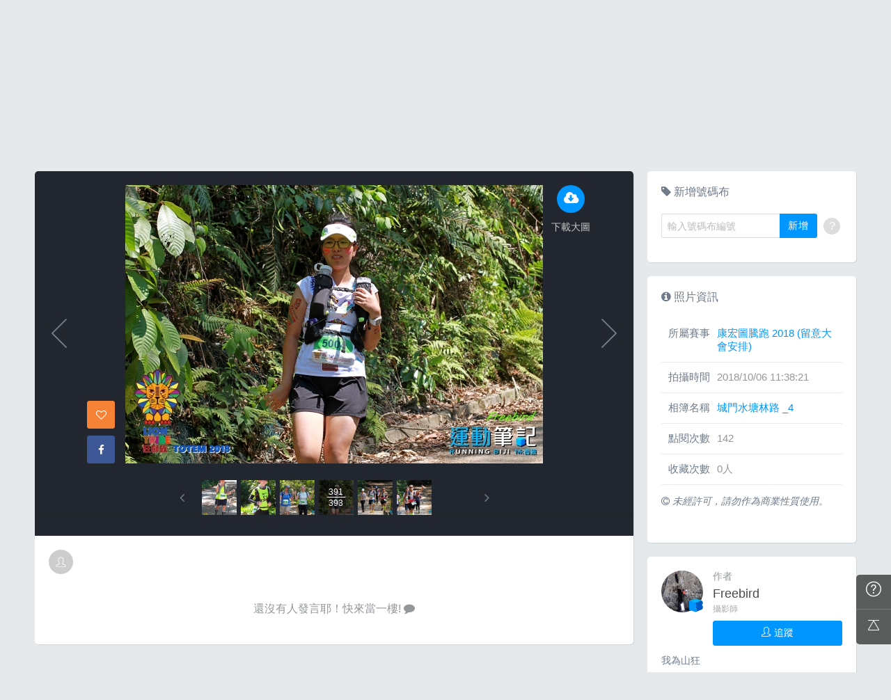

--- FILE ---
content_type: text/html; charset=UTF-8
request_url: https://hk.running.biji.co/index.php?q=album&act=photo&ap_id=5948432&type=album&album_id=18813&cid=1583&start=&end=&search_num=
body_size: 13249
content:
<!DOCTYPE html>
<html lang="zh-TW">

<head>
	<meta charset="utf-8">
	<meta http-equiv="cleartype" content="on">
	<meta name="viewport" content="width=device-width, height=device-height, initial-scale=1, user-scalable=1, maximum-scale=5.0, user-scalable=yes">
	<title>
		相簿影音 | 運動筆記HK | hk.running.biji.co	</title>
             <meta name="description" content="由熱情的攝影師為熱血的跑手拍攝動人的一刻">
    	<!-- facebook-setting -->
		<meta property="og:title" content="康宏圖騰跑 2018 (留意大會安排) | 運動筆記HK" />
	<meta property="og:site_name" content="運動筆記HK"/>
	<meta property="og:description" content=""/>
	<meta property="og:url" content="https://hk.running.biji.co/index.php?q=album&act=photo&ap_id=5948432&type=album&album_id=18813&cid=1583&start=&end=&search_num="/>
	<meta property="og:image" content="https://cdntwrunning.biji.co/1024_23CB21FB-C171-86DA-240C-D7CA714E11D5.JPG"/>
				<meta property="og:type" content="article"/>
		<meta property="article:author" content="https://www.facebook.com/bijihk" />
		<meta property="article:publisher" content="https://www.facebook.com/bijihk" />
		<meta property="fb:app_id" content="230626213615077"/>

    <link rel="apple-touch-icon" sizes="180x180" href="/apple-touch-icon.png?v=20131013">
    <link rel="icon" type="image/png" sizes="32x32" href="/favicon-32x32.png?v=20131013">
    <link rel="icon" type="image/png" sizes="16x16" href="/favicon-16x16.png?v=20131013">
    <link rel="manifest" href="/site.webmanifest?v=20131013">
    <link rel="mask-icon" href="/safari-pinned-tab.svg?v=20131013" color="#5bbad5">
    <link rel="shortcut icon" href="/favicon.ico?v=20131013">
    <meta name="msapplication-TileColor" content="#da532c">
    <meta name="theme-color" content="#ffffff">
	<link href="/static/css/computer/main.css?v=1769092399" rel="stylesheet" media="all">
	<link href="/static/css/computer/adx.css" rel="stylesheet" media="all">
	<link href="https://cdnjs.cloudflare.com/ajax/libs/font-awesome/4.6.3/css/font-awesome.min.css" rel="stylesheet">
	<link href="https://cdnjs.cloudflare.com/ajax/libs/simple-line-icons/2.4.1/css/simple-line-icons.css" rel="stylesheet" media="all">
	<script src="https://cdnjs.cloudflare.com/ajax/libs/jquery/1.11.3/jquery.min.js"></script>
	<script src="https://cdnjs.cloudflare.com/ajax/libs/gsap/1.11.4/TweenMax.min.js"></script>
	<script src="/static/js/computer/jquery.lazyload.min.js"></script>
	<script src="/static/js/intersection-observer.js"></script>
	<script src="/static/js/computer/jquery.cookie.js"></script>
	<script src="/static/js/global.js?f=1434105305"></script>
	<script src="https://cdnjs.cloudflare.com/ajax/libs/socket.io/1.3.7/socket.io.min.js"></script>
	<!-- Start Alexa Certify Javascript -->
	<noscript><img src="https://d5nxst8fruw4z.cloudfront.net/atrk.gif?account=iZrXj1acFH00y6" style="display:none" height="1" width="1" alt="" /></noscript>
	<!-- End Alexa Certify Javascript -->
	<!-- Begin comScore Tag -->
	<script>
		var _comscore = _comscore || [];
		_comscore.push({
			c1: "2",
			c2: "31736412"
		});
		(function() {
			var s = document.createElement("script"),
				el = document.getElementsByTagName("script")[0];
			s.async = true;
			s.src = (document.location.protocol == "https:" ? "https://sb" : "http://b") + ".scorecardresearch.com/beacon.js";
			el.parentNode.insertBefore(s, el);
		})();
	</script>
	<noscript>
		<img src="https://sb.scorecardresearch.com/p?c1=2&c2=31736412&cv=2.0&cj=1" />
	</noscript>
	<!-- End comScore Tag -->
	<!-- Google's Sitelinks Search Box -->
	<script type="application/ld+json">
		{
			"@context": "https://schema.org",
			"@type": "WebSite",
			"url": "hk.running.biji.co",
			"potentialAction": {
				"@type": "SearchAction",
				"target": "https://query.example-petstore.com/search?q={search_term_string}",
				"query-input": "required name=search_term_string"
			}
		}
	</script>
	<script>
		(function(i, s, o, g, r, a, m) {
			i['GoogleAnalyticsObject'] = r;
			i[r] = i[r] || function() {
				(i[r].q = i[r].q || []).push(arguments)
			}, i[r].l = 1 * new Date();
			a = s.createElement(o),
				m = s.getElementsByTagName(o)[0];
			a.async = 1;
			a.src = g;
			m.parentNode.insertBefore(a, m)
		})(window, document, 'script', '//www.google-analytics.com/analytics.js', 'ga');

		ga('create', 'UA-19791415-23', 'auto');
				ga('send', 'pageview');

		document.domain = "biji.co";
		BOARD_SITE = 'https://hk.running.biji.co';
					is_login = 'false';
			</script>
</head>

<body>
		<div id="fb-root"></div>
	<script>
		(function(d, s, id) {
			var js, fjs = d.getElementsByTagName(s)[0];
			if (d.getElementById(id)) return;
			js = d.createElement(s);
			js.id = id;
			js.src = "//connect.facebook.net/zh_TW/sdk.js#xfbml=1&version=v2.7&appId=230626213615077"; //264917127026449";
			fjs.parentNode.insertBefore(js, fjs);
		}(document, 'script', 'facebook-jssdk'));
	</script>

		<div class="prograss-bar"></div>
	<header class="header">
		<div class="header-inner">
			<div class="header-top">
				<div class="header-left">
					<h1 class="branding">
						<a href="/" title="運動筆記HK">
							<img src="/static/images/default_img/logo.png" alt="運動筆記HK">
							<p class="hide-text">運動筆記HK</p>
						</a>
					</h1>
					<form id="js-global-search" class="g-search" action="javascript:;">
						<input class="g-search-input" type="text" placeholder="請輸入關鍵字">
						<button type="submit" class="g-search-btn"><i class="fa fa-search"></i></button>
						<!-- <div class="banner_ad" id="ad_W1" data-device="computer" data-position="W1" data-platform="hk.running.biji.co" data-width="0" data-special=""></div> -->
					</form>
				</div>
				<div class="header-right">
					<a href="/index.php?q=member&act=form_review" class="shortcut-btn"><i class="fa fa-pencil"></i>
	<div>寫網誌</div>
</a>
<a href="/index.php?q=album&act=form" class="shortcut-btn"><i class="fa fa-camera"></i>
	<div>傳照片</div>
</a>
<a href="?q=member&act=my_notify" class="g-notification fa fa-bell">
	</a>
<a href="?q=member&act=chat" class="g-notification fa fa-comments-o">
	</a>
<script>
	$(document).off('click', '.upload_album_btn_office').on('click', '.upload_album_btn_office', function(e) {
		var competition_id = $(this).attr('data-id');
		var competition_date = $(this).attr('data-date');
		var competition_type = $(this).attr('data-type');

		$.ajax({
			url: '/index.php?pop=pop&func=album&fename=album_upload_generate_file',
			type: 'POST',
			data: {
				'competition_id': competition_id,
				'competition_date': competition_date,
				'competition_type': competition_type
			},
			success: function(msg) {
				$('body').css('overflow', 'hidden');
				$('#index_pop_frame').html(msg);
				$('#index_pop_background').show();
				$('#index_pop_frame').append('<div class="func_cancel_bgclose is-hidden"></div>'); //取消點背景關閉
			}
		});
	});
</script>					<a href="https://hk.running.biji.co/login/login?next=https%3A%2F%2Fhk.running.biji.co%2Findex.php%3Fq%3Dalbum%26act%3Dphoto%26ap_id%3D5948432%26type%3Dalbum%26album_id%3D18813%26cid%3D1583%26start%3D%26end%3D%26search_num%3D" id="biji_central_login" class="g-member" title="前往我的個人首頁">
						<img class="avatar img-cover" src="//cdntwrunning.biji.co/default_avatar.jpg" alt="前往我的個人首頁">
					</a>
											<a href="https://hk.running.biji.co/login/login?next=https%3A%2F%2Fhk.running.biji.co%2Findex.php%3Fq%3Dalbum%26act%3Dphoto%26ap_id%3D5948432%26type%3Dalbum%26album_id%3D18813%26cid%3D1583%26start%3D%26end%3D%26search_num%3D" class="login_btn g-member-text">登入</a>
									</div>
			</div>
		</div>
		<nav class="g-nav">
			<ul class="g-nav-inner">
									<li class="g-nav-item ">
						<a href="/index.php?q=competition">賽事活動						</a>
						    <div class="g-subNav">
        <ul class="g-subNav-inner">
            <li class="g-subNav-item"><a href="/?q=competition&act=list_item&location=home">香港</a></li>
            <li class="g-subNav-item"><a href="/?q=competition&act=list_item&location=taiwan">臺灣</a></li>
            <li class="g-subNav-item"><a href="/?q=competition&act=list_item&location=oversea">國際</a></li>
        </ul>
    </div>




					</li>
									<li class="g-nav-item is-acted">
						<a href="/index.php?q=album">相簿影音						</a>
						<div class="g-subNav">
	<ul class="g-subNav-inner">
		<li class="g-subNav-item"><a href="/index.php?q=album">賽事影音相簿</a></li>
		<!-- <li class="g-subNav-item"><a href="/index.php?q=album&act=smart_video">賽事影音專區</a></li> -->
		<li class="g-subNav-item"><a href="/index.php?q=video&act=list">跑步好影片</a></li>
		<li class="g-subNav-item"><a href="/index.php?q=album&act=runners_voice">Runner's Voice</a></li>
	</ul>
</div>
					</li>
									<li class="g-nav-item ">
						<a href="/index.php?q=news">文章						</a>
						<!--<div class="g-subNav">
	<ul class="g-subNav-inner">
		<li class="g-subNav-item"><a href="/index.php?q=news&label=5">賽事訊息</a></li>
		<li class="g-subNav-item"><a href="/index.php?q=news&label=2">知識專欄</a></li>
		<li class="g-subNav-item"><a href="/index.php?q=news&label=4">精選心得</a></li>
		<li class="g-subNav-item"><a href="/index.php?q=news&label=1">產品活動</a></li>
		<li class="g-subNav-item"><a href='/index.php?q=topic' >主題</a></li>
	</ul>
</div>
-->

    <div class="g-subNav">
        <ul class="g-subNav-inner">
                            <li class="g-subNav-item"><a href="/index.php?q=news&label=5">賽事訊息</a></li>
                            <li class="g-subNav-item"><a href="/index.php?q=news&label=2">知識專欄</a></li>
                            <li class="g-subNav-item"><a href="/index.php?q=news&label=4">精選心得</a></li>
                            <li class="g-subNav-item"><a href="/index.php?q=news&label=1">產品活動</a></li>
                            <li class="g-subNav-item"><a href="/index.php?q=news&label=11183">運科訓練</a></li>
                            <li class="g-subNav-item"><a href="/index.php?q=news&label=11185">人物故事</a></li>
                            <li class="g-subNav-item"><a href="/index.php?q=news&label=11184">其他</a></li>
                        <!-- 		<li class="g-subNav-item"><a href='/index.php?q=topic' >主題</a></li> -->
        </ul>
    </div>

					</li>
									<li class="g-nav-item ">
						<a href="/index.php?q=review">網誌						</a>
						<div class="g-subNav">
	<ul class="g-subNav-inner">
				<li class="g-subNav-item"><a href="/index.php?q=review&cate=new">最新網誌</a></li>
				<li class="g-subNav-item"><a href="/index.php?q=review&cate=competition">賽事訊息</a></li>
				<li class="g-subNav-item"><a href="/index.php?q=review&cate=knowledge">知識專欄</a></li>
				<li class="g-subNav-item"><a href="/index.php?q=review&cate=experience">精選心得</a></li>
				<li class="g-subNav-item"><a href="/index.php?q=review&cate=equipment">產品活動</a></li>
				<li class="g-subNav-item"><a href="/index.php?q=review&cate=train">運科訓練</a></li>
				<li class="g-subNav-item"><a href="/index.php?q=review&cate=story">人物故事</a></li>
				<li class="g-subNav-item"><a href="/index.php?q=review&cate=other">其他</a></li>
			
		<li class="g-subNav-item"><a href="/index.php?q=mastergroup&act=list&type=writer">專欄作家</a></li>
	</ul>
</div>
					</li>
									<li class="g-nav-item ">
						<a href="/index.php?q=buy">購物						</a>
											</li>
								<li class="g-nav-item">
					<a href="/index.php?q=topic&act=article&specialid=24">教練.專家專欄</a>
				</li>
				<li class="g-nav-item">
					<a href="/index.php?q=topic">文章專輯</a>
				</li>
			</ul>
		</nav>
	</header>
	<!-- Begin ADX code -->
			<div id="adx_A" class="adx-A">
			<div id="adx_toggle_btn" class="toggle-btn is-hidden">展開</div>
											</div>
		<!-- End ADX code -->

<div id="wrap" class="wrap">
					<div class="breadcrumbs col-c12">
			<a href='/'>首頁</a> 
			 <i class="fa fa-angle-right"></i> <a href='/index.php?q=album'>賽事影音相簿</a> <i class="fa fa-angle-right"></i> <a href='/index.php?q=album&act=gallery_album&competition_id=1583&competition_name=康宏圖騰跑 2018 (留意大會安排)'&subtitle=康宏圖騰跑 2018 (留意大會安排)>康宏圖騰跑 2018 (留意大會安排)</a> <i class="fa fa-angle-right"></i> <a href='/index.php?q=album&act=photo_list&type=album&start=&end=&album_id=18813&cid=1583&album_name=城門水塘林路 _4&subtitle='>城門水塘林路 _4</a> <i class="fa fa-angle-right"></i> <a href='/index.php?q=album&act=photo&ap_id=5948432&type=album&album_id=18813&cid=1583&start=&end=&search_num='>5948432</a>		</div>
	
	                <div id="ad_A4" class="banner_ad ad-a4"
                     data-site="running" data-q="album" data-act="photo"
                     data-device="computer" data-position="A4"
                     data-platform="hk.running.biji.co" data-width="1180"  data-special="" style=""></div>
            
<link rel="stylesheet" type="text/css" href="//cdn.jsdelivr.net/jquery.slick/1.5.9/slick.css">
<script src="//cdn.jsdelivr.net/jquery.slick/1.5.9/slick.min.js"></script>
<script src="/static/js/computer/jquery.elevatezoom.js"></script>
<div class="album-single-photo row">
	<div class="main-content card--5 shadow-z1 col-c8-8">
		<section class="photo-preview-wrap">
			<div class="photo-preview-block">
				<div class="photo-wrap">
					<img id="photo_img" src="https://cdntwrunning.biji.co/600_23CB21FB-C171-86DA-240C-D7CA714E11D5.JPG" class="photo_img photo-img"  data-zoom-image="https://cdntwrunning.biji.co/1024_23CB21FB-C171-86DA-240C-D7CA714E11D5.JPG">
					<div class="icon-func-block">
																											<a href="https://hk.running.biji.co/login/login?next=https%3A%2F%2Fhk.running.biji.co%2Findex.php%3Fq%3Dalbum%26act%3Dphoto%26ap_id%3D5948432%26type%3Dalbum%26album_id%3D18813%26cid%3D1583%26start%3D%26end%3D%26search_num%3D" class="func-item" target="_self">
									<div class="func-icon"><i class="fa fa-cloud-download"></i></div>
									<div class="func-text">下載大圖</div>
								</a>
																					<!--<a href="javascript:;" class="func-item pretty pretty_photo_btn" data-pid=1 target="_blank" download>
									<div class="func-icon"><i class="fa fa-magic"></i></div>
									<div class="func-text">精緻修圖</div>
								</a>-->
																	</div>
					<div class="sns-block">

												<a id='collect5948432' href="javascript:;" class="btn btn-square--m btn--collect photo_colloect " data-id='5948432' data-status='not_yet'>
							<i class="fa fa-heart-o"></i>
						</a>
						<i class="fa fa-google"></i>
						</a>
						<a href="https://www.facebook.com/share.php?u=https%3A%2F%2Fhk.running.biji.co%2Findex.php%3Fq%3Dalbum%26act%3Dphoto%26ap_id%3D5948432%26type%3Dalbum%26album_id%3D18813%26cid%3D1583%26start%3D%26end%3D%26search_num%3D&title=康宏圖騰跑 2018 (留意大會安排)" class="btn btn-square--m btn--facebook" target="_blank">
							<i class="fa fa-facebook"></i>
						</a>
					</div>
				</div>
								<div id='prev_item' class='change_item photo-preview-arrow pre-btn' data-id='5948712' data-start='' data-end=''></div>
												<div id='next_item' class='change_item photo-preview-arrow next-btn' data-id='5948764' data-start='' data-end=''></div>
							</div>
			<div class="photo-preview-list-wrap shadow-z1">
				<div class="photo-preview-list photo_preview_list">
										<a href='/index.php?q=album&act=photo&ap_id=5948761&type=album&album_id=18813&cid=1583&start=&end=&search_num=' >
					<div class="photo-preview-item " style="background-image:url('https://cdntwrunning.biji.co/150_9812F07F-944D-AA22-E228-9D0ABC1C89C7.JPG');">
											</div>
					</a>
										<a href='/index.php?q=album&act=photo&ap_id=5948915&type=album&album_id=18813&cid=1583&start=&end=&search_num=' >
					<div class="photo-preview-item " style="background-image:url('https://cdntwrunning.biji.co/150_AA14B8E9-D004-D80F-7F16-744803AD1672.JPG');">
											</div>
					</a>
										<a href='/index.php?q=album&act=photo&ap_id=5948970&type=album&album_id=18813&cid=1583&start=&end=&search_num=' >
					<div class="photo-preview-item " style="background-image:url('https://cdntwrunning.biji.co/150_AC3F45E9-669D-0BD5-0E52-DC336EE5F991.JPG');">
											</div>
					</a>
										<a href='/index.php?q=album&act=photo&ap_id=5948827&type=album&album_id=18813&cid=1583&start=&end=&search_num=' >
					<div class="photo-preview-item " style="background-image:url('https://cdntwrunning.biji.co/150_C34DCEB4-D551-8C15-64F2-01D120A1848E.JPG');">
											</div>
					</a>
										<a href='/index.php?q=album&act=photo&ap_id=5948417&type=album&album_id=18813&cid=1583&start=&end=&search_num=' >
					<div class="photo-preview-item " style="background-image:url('https://cdntwrunning.biji.co/150_B55BA639-9DE5-CD29-6E47-EB6EF4FA43F4.JPG');">
											</div>
					</a>
										<a href='/index.php?q=album&act=photo&ap_id=5948600&type=album&album_id=18813&cid=1583&start=&end=&search_num=' >
					<div class="photo-preview-item " style="background-image:url('https://cdntwrunning.biji.co/150_FE058999-2DB5-005F-459A-5675C1685EF9.JPG');">
											</div>
					</a>
										<a href='/index.php?q=album&act=photo&ap_id=5948732&type=album&album_id=18813&cid=1583&start=&end=&search_num=' >
					<div class="photo-preview-item " style="background-image:url('https://cdntwrunning.biji.co/150_221108B7-B4AF-3811-8BEE-472C13A3DCF8.JPG');">
											</div>
					</a>
										<a href='/index.php?q=album&act=photo&ap_id=5948882&type=album&album_id=18813&cid=1583&start=&end=&search_num=' >
					<div class="photo-preview-item " style="background-image:url('https://cdntwrunning.biji.co/150_7DBE5370-7DF5-7751-F92A-1AD8C9F765A7.JPG');">
											</div>
					</a>
										<a href='/index.php?q=album&act=photo&ap_id=5948712&type=album&album_id=18813&cid=1583&start=&end=&search_num=' >
					<div class="photo-preview-item " style="background-image:url('https://cdntwrunning.biji.co/150_65C3432C-DF72-CA8B-856C-BCF36B23658E.JPG');">
											</div>
					</a>
										<a href='/index.php?q=album&act=photo&ap_id=5948432&type=album&album_id=18813&cid=1583&start=&end=&search_num=' >
					<div class="photo-preview-item is-acted" style="background-image:url('https://cdntwrunning.biji.co/150_23CB21FB-C171-86DA-240C-D7CA714E11D5.JPG');">
												<div class="photo-num-wrap">
							<div class="photo-index">391</div>
							<div class="photo-num">393</div>
						</div>
											</div>
					</a>
										<a href='/index.php?q=album&act=photo&ap_id=5948764&type=album&album_id=18813&cid=1583&start=&end=&search_num=' >
					<div class="photo-preview-item " style="background-image:url('https://cdntwrunning.biji.co/150_04BEAD25-3B06-F90D-50BB-88A812CB1F92.JPG');">
											</div>
					</a>
										<a href='/index.php?q=album&act=photo&ap_id=5948701&type=album&album_id=18813&cid=1583&start=&end=&search_num=' >
					<div class="photo-preview-item " style="background-image:url('https://cdntwrunning.biji.co/150_5B28525C-9158-36AC-B525-7C83D77E1D13.JPG');">
											</div>
					</a>
										<a href='/index.php?q=album&act=photo&ap_id=&type=album&album_id=&cid=1583&start=&end=&search_num=' >
					<div class="photo-preview-item " style="background-image:url('https://cdntwrunning.biji.co/150_');">
											</div>
					</a>
										<a href='/index.php?q=album&act=photo&ap_id=&type=album&album_id=&cid=1583&start=&end=&search_num=' >
					<div class="photo-preview-item " style="background-image:url('https://cdntwrunning.biji.co/150_');">
											</div>
					</a>
										<a href='/index.php?q=album&act=photo&ap_id=&type=album&album_id=&cid=1583&start=&end=&search_num=' >
					<div class="photo-preview-item " style="background-image:url('https://cdntwrunning.biji.co/150_');">
											</div>
					</a>
										<a href='/index.php?q=album&act=photo&ap_id=&type=album&album_id=&cid=1583&start=&end=&search_num=' >
					<div class="photo-preview-item " style="background-image:url('https://cdntwrunning.biji.co/150_');">
											</div>
					</a>
										<a href='/index.php?q=album&act=photo&ap_id=&type=album&album_id=&cid=1583&start=&end=&search_num=' >
					<div class="photo-preview-item " style="background-image:url('https://cdntwrunning.biji.co/150_');">
											</div>
					</a>
										<a href='/index.php?q=album&act=photo&ap_id=&type=album&album_id=&cid=1583&start=&end=&search_num=' >
					<div class="photo-preview-item " style="background-image:url('https://cdntwrunning.biji.co/150_');">
											</div>
					</a>
										<a href='/index.php?q=album&act=photo&ap_id=&type=album&album_id=&cid=1583&start=&end=&search_num=' >
					<div class="photo-preview-item " style="background-image:url('https://cdntwrunning.biji.co/150_');">
											</div>
					</a>
										<a href='/index.php?q=album&act=photo&ap_id=&type=album&album_id=&cid=1583&start=&end=&search_num=' >
					<div class="photo-preview-item " style="background-image:url('https://cdntwrunning.biji.co/150_');">
											</div>
					</a>
										<a href='/index.php?q=album&act=photo&ap_id=&type=album&album_id=&cid=1583&start=&end=&search_num=' >
					<div class="photo-preview-item " style="background-image:url('https://cdntwrunning.biji.co/150_');">
											</div>
					</a>
										<a href='/index.php?q=album&act=photo&ap_id=&type=album&album_id=&cid=1583&start=&end=&search_num=' >
					<div class="photo-preview-item " style="background-image:url('https://cdntwrunning.biji.co/150_');">
											</div>
					</a>
										<a href='/index.php?q=album&act=photo&ap_id=&type=album&album_id=&cid=1583&start=&end=&search_num=' >
					<div class="photo-preview-item " style="background-image:url('https://cdntwrunning.biji.co/150_');">
											</div>
					</a>
										<a href='/index.php?q=album&act=photo&ap_id=&type=album&album_id=&cid=1583&start=&end=&search_num=' >
					<div class="photo-preview-item " style="background-image:url('https://cdntwrunning.biji.co/150_');">
											</div>
					</a>
										<a href='/index.php?q=album&act=photo&ap_id=&type=album&album_id=&cid=1583&start=&end=&search_num=' >
					<div class="photo-preview-item " style="background-image:url('https://cdntwrunning.biji.co/150_');">
											</div>
					</a>
										<a href='/index.php?q=album&act=photo&ap_id=&type=album&album_id=&cid=1583&start=&end=&search_num=' >
					<div class="photo-preview-item " style="background-image:url('https://cdntwrunning.biji.co/150_');">
											</div>
					</a>
										<a href='/index.php?q=album&act=photo&ap_id=&type=album&album_id=&cid=1583&start=&end=&search_num=' >
					<div class="photo-preview-item " style="background-image:url('https://cdntwrunning.biji.co/150_');">
											</div>
					</a>
										<a href='/index.php?q=album&act=photo&ap_id=&type=album&album_id=&cid=1583&start=&end=&search_num=' >
					<div class="photo-preview-item " style="background-image:url('https://cdntwrunning.biji.co/150_');">
											</div>
					</a>
										<a href='/index.php?q=album&act=photo&ap_id=&type=album&album_id=&cid=1583&start=&end=&search_num=' >
					<div class="photo-preview-item " style="background-image:url('https://cdntwrunning.biji.co/150_');">
											</div>
					</a>
										<a href='/index.php?q=album&act=photo&ap_id=&type=album&album_id=&cid=1583&start=&end=&search_num=' >
					<div class="photo-preview-item " style="background-image:url('https://cdntwrunning.biji.co/150_');">
											</div>
					</a>
										<a href='/index.php?q=album&act=photo&ap_id=&type=album&album_id=&cid=1583&start=&end=&search_num=' >
					<div class="photo-preview-item " style="background-image:url('https://cdntwrunning.biji.co/150_');">
											</div>
					</a>
										<a href='/index.php?q=album&act=photo&ap_id=&type=album&album_id=&cid=1583&start=&end=&search_num=' >
					<div class="photo-preview-item " style="background-image:url('https://cdntwrunning.biji.co/150_');">
											</div>
					</a>
										<a href='/index.php?q=album&act=photo&ap_id=&type=album&album_id=&cid=1583&start=&end=&search_num=' >
					<div class="photo-preview-item " style="background-image:url('https://cdntwrunning.biji.co/150_');">
											</div>
					</a>
										<a href='/index.php?q=album&act=photo&ap_id=&type=album&album_id=&cid=1583&start=&end=&search_num=' >
					<div class="photo-preview-item " style="background-image:url('https://cdntwrunning.biji.co/150_');">
											</div>
					</a>
										<a href='/index.php?q=album&act=photo&ap_id=&type=album&album_id=&cid=1583&start=&end=&search_num=' >
					<div class="photo-preview-item " style="background-image:url('https://cdntwrunning.biji.co/150_');">
											</div>
					</a>
										<a href='/index.php?q=album&act=photo&ap_id=&type=album&album_id=&cid=1583&start=&end=&search_num=' >
					<div class="photo-preview-item " style="background-image:url('https://cdntwrunning.biji.co/150_');">
											</div>
					</a>
										<a href='/index.php?q=album&act=photo&ap_id=&type=album&album_id=&cid=1583&start=&end=&search_num=' >
					<div class="photo-preview-item " style="background-image:url('https://cdntwrunning.biji.co/150_');">
											</div>
					</a>
										<a href='/index.php?q=album&act=photo&ap_id=&type=album&album_id=&cid=1583&start=&end=&search_num=' >
					<div class="photo-preview-item " style="background-image:url('https://cdntwrunning.biji.co/150_');">
											</div>
					</a>
										<a href='/index.php?q=album&act=photo&ap_id=&type=album&album_id=&cid=1583&start=&end=&search_num=' >
					<div class="photo-preview-item " style="background-image:url('https://cdntwrunning.biji.co/150_');">
											</div>
					</a>
										<a href='/index.php?q=album&act=photo&ap_id=&type=album&album_id=&cid=1583&start=&end=&search_num=' >
					<div class="photo-preview-item " style="background-image:url('https://cdntwrunning.biji.co/150_');">
											</div>
					</a>
										<a href='/index.php?q=album&act=photo&ap_id=&type=album&album_id=&cid=1583&start=&end=&search_num=' >
					<div class="photo-preview-item " style="background-image:url('https://cdntwrunning.biji.co/150_');">
											</div>
					</a>
										<a href='/index.php?q=album&act=photo&ap_id=&type=album&album_id=&cid=1583&start=&end=&search_num=' >
					<div class="photo-preview-item " style="background-image:url('https://cdntwrunning.biji.co/150_');">
											</div>
					</a>
										<a href='/index.php?q=album&act=photo&ap_id=&type=album&album_id=&cid=1583&start=&end=&search_num=' >
					<div class="photo-preview-item " style="background-image:url('https://cdntwrunning.biji.co/150_');">
											</div>
					</a>
										<a href='/index.php?q=album&act=photo&ap_id=&type=album&album_id=&cid=1583&start=&end=&search_num=' >
					<div class="photo-preview-item " style="background-image:url('https://cdntwrunning.biji.co/150_');">
											</div>
					</a>
										<a href='/index.php?q=album&act=photo&ap_id=&type=album&album_id=&cid=1583&start=&end=&search_num=' >
					<div class="photo-preview-item " style="background-image:url('https://cdntwrunning.biji.co/150_');">
											</div>
					</a>
										<a href='/index.php?q=album&act=photo&ap_id=&type=album&album_id=&cid=1583&start=&end=&search_num=' >
					<div class="photo-preview-item " style="background-image:url('https://cdntwrunning.biji.co/150_');">
											</div>
					</a>
										<a href='/index.php?q=album&act=photo&ap_id=&type=album&album_id=&cid=1583&start=&end=&search_num=' >
					<div class="photo-preview-item " style="background-image:url('https://cdntwrunning.biji.co/150_');">
											</div>
					</a>
										<a href='/index.php?q=album&act=photo&ap_id=&type=album&album_id=&cid=1583&start=&end=&search_num=' >
					<div class="photo-preview-item " style="background-image:url('https://cdntwrunning.biji.co/150_');">
											</div>
					</a>
										<a href='/index.php?q=album&act=photo&ap_id=&type=album&album_id=&cid=1583&start=&end=&search_num=' >
					<div class="photo-preview-item " style="background-image:url('https://cdntwrunning.biji.co/150_');">
											</div>
					</a>
										<a href='/index.php?q=album&act=photo&ap_id=&type=album&album_id=&cid=1583&start=&end=&search_num=' >
					<div class="photo-preview-item " style="background-image:url('https://cdntwrunning.biji.co/150_');">
											</div>
					</a>
										<a href='/index.php?q=album&act=photo&ap_id=&type=album&album_id=&cid=1583&start=&end=&search_num=' >
					<div class="photo-preview-item " style="background-image:url('https://cdntwrunning.biji.co/150_');">
											</div>
					</a>
										<a href='/index.php?q=album&act=photo&ap_id=&type=album&album_id=&cid=1583&start=&end=&search_num=' >
					<div class="photo-preview-item " style="background-image:url('https://cdntwrunning.biji.co/150_');">
											</div>
					</a>
										<a href='/index.php?q=album&act=photo&ap_id=&type=album&album_id=&cid=1583&start=&end=&search_num=' >
					<div class="photo-preview-item " style="background-image:url('https://cdntwrunning.biji.co/150_');">
											</div>
					</a>
										<a href='/index.php?q=album&act=photo&ap_id=&type=album&album_id=&cid=1583&start=&end=&search_num=' >
					<div class="photo-preview-item " style="background-image:url('https://cdntwrunning.biji.co/150_');">
											</div>
					</a>
										<a href='/index.php?q=album&act=photo&ap_id=&type=album&album_id=&cid=1583&start=&end=&search_num=' >
					<div class="photo-preview-item " style="background-image:url('https://cdntwrunning.biji.co/150_');">
											</div>
					</a>
										<a href='/index.php?q=album&act=photo&ap_id=&type=album&album_id=&cid=1583&start=&end=&search_num=' >
					<div class="photo-preview-item " style="background-image:url('https://cdntwrunning.biji.co/150_');">
											</div>
					</a>
										<a href='/index.php?q=album&act=photo&ap_id=&type=album&album_id=&cid=1583&start=&end=&search_num=' >
					<div class="photo-preview-item " style="background-image:url('https://cdntwrunning.biji.co/150_');">
											</div>
					</a>
										<a href='/index.php?q=album&act=photo&ap_id=&type=album&album_id=&cid=1583&start=&end=&search_num=' >
					<div class="photo-preview-item " style="background-image:url('https://cdntwrunning.biji.co/150_');">
											</div>
					</a>
										<a href='/index.php?q=album&act=photo&ap_id=&type=album&album_id=&cid=1583&start=&end=&search_num=' >
					<div class="photo-preview-item " style="background-image:url('https://cdntwrunning.biji.co/150_');">
											</div>
					</a>
										<a href='/index.php?q=album&act=photo&ap_id=&type=album&album_id=&cid=1583&start=&end=&search_num=' >
					<div class="photo-preview-item " style="background-image:url('https://cdntwrunning.biji.co/150_');">
											</div>
					</a>
										<a href='/index.php?q=album&act=photo&ap_id=&type=album&album_id=&cid=1583&start=&end=&search_num=' >
					<div class="photo-preview-item " style="background-image:url('https://cdntwrunning.biji.co/150_');">
											</div>
					</a>
										<a href='/index.php?q=album&act=photo&ap_id=&type=album&album_id=&cid=1583&start=&end=&search_num=' >
					<div class="photo-preview-item " style="background-image:url('https://cdntwrunning.biji.co/150_');">
											</div>
					</a>
										<a href='/index.php?q=album&act=photo&ap_id=&type=album&album_id=&cid=1583&start=&end=&search_num=' >
					<div class="photo-preview-item " style="background-image:url('https://cdntwrunning.biji.co/150_');">
											</div>
					</a>
										<a href='/index.php?q=album&act=photo&ap_id=&type=album&album_id=&cid=1583&start=&end=&search_num=' >
					<div class="photo-preview-item " style="background-image:url('https://cdntwrunning.biji.co/150_');">
											</div>
					</a>
										<a href='/index.php?q=album&act=photo&ap_id=&type=album&album_id=&cid=1583&start=&end=&search_num=' >
					<div class="photo-preview-item " style="background-image:url('https://cdntwrunning.biji.co/150_');">
											</div>
					</a>
										<a href='/index.php?q=album&act=photo&ap_id=&type=album&album_id=&cid=1583&start=&end=&search_num=' >
					<div class="photo-preview-item " style="background-image:url('https://cdntwrunning.biji.co/150_');">
											</div>
					</a>
										<a href='/index.php?q=album&act=photo&ap_id=&type=album&album_id=&cid=1583&start=&end=&search_num=' >
					<div class="photo-preview-item " style="background-image:url('https://cdntwrunning.biji.co/150_');">
											</div>
					</a>
										<a href='/index.php?q=album&act=photo&ap_id=&type=album&album_id=&cid=1583&start=&end=&search_num=' >
					<div class="photo-preview-item " style="background-image:url('https://cdntwrunning.biji.co/150_');">
											</div>
					</a>
										<a href='/index.php?q=album&act=photo&ap_id=&type=album&album_id=&cid=1583&start=&end=&search_num=' >
					<div class="photo-preview-item " style="background-image:url('https://cdntwrunning.biji.co/150_');">
											</div>
					</a>
										<a href='/index.php?q=album&act=photo&ap_id=&type=album&album_id=&cid=1583&start=&end=&search_num=' >
					<div class="photo-preview-item " style="background-image:url('https://cdntwrunning.biji.co/150_');">
											</div>
					</a>
										<a href='/index.php?q=album&act=photo&ap_id=&type=album&album_id=&cid=1583&start=&end=&search_num=' >
					<div class="photo-preview-item " style="background-image:url('https://cdntwrunning.biji.co/150_');">
											</div>
					</a>
										<a href='/index.php?q=album&act=photo&ap_id=&type=album&album_id=&cid=1583&start=&end=&search_num=' >
					<div class="photo-preview-item " style="background-image:url('https://cdntwrunning.biji.co/150_');">
											</div>
					</a>
										<a href='/index.php?q=album&act=photo&ap_id=&type=album&album_id=&cid=1583&start=&end=&search_num=' >
					<div class="photo-preview-item " style="background-image:url('https://cdntwrunning.biji.co/150_');">
											</div>
					</a>
										<a href='/index.php?q=album&act=photo&ap_id=&type=album&album_id=&cid=1583&start=&end=&search_num=' >
					<div class="photo-preview-item " style="background-image:url('https://cdntwrunning.biji.co/150_');">
											</div>
					</a>
										<a href='/index.php?q=album&act=photo&ap_id=&type=album&album_id=&cid=1583&start=&end=&search_num=' >
					<div class="photo-preview-item " style="background-image:url('https://cdntwrunning.biji.co/150_');">
											</div>
					</a>
										<a href='/index.php?q=album&act=photo&ap_id=&type=album&album_id=&cid=1583&start=&end=&search_num=' >
					<div class="photo-preview-item " style="background-image:url('https://cdntwrunning.biji.co/150_');">
											</div>
					</a>
										<a href='/index.php?q=album&act=photo&ap_id=&type=album&album_id=&cid=1583&start=&end=&search_num=' >
					<div class="photo-preview-item " style="background-image:url('https://cdntwrunning.biji.co/150_');">
											</div>
					</a>
										<a href='/index.php?q=album&act=photo&ap_id=&type=album&album_id=&cid=1583&start=&end=&search_num=' >
					<div class="photo-preview-item " style="background-image:url('https://cdntwrunning.biji.co/150_');">
											</div>
					</a>
										<a href='/index.php?q=album&act=photo&ap_id=&type=album&album_id=&cid=1583&start=&end=&search_num=' >
					<div class="photo-preview-item " style="background-image:url('https://cdntwrunning.biji.co/150_');">
											</div>
					</a>
										<a href='/index.php?q=album&act=photo&ap_id=&type=album&album_id=&cid=1583&start=&end=&search_num=' >
					<div class="photo-preview-item " style="background-image:url('https://cdntwrunning.biji.co/150_');">
											</div>
					</a>
									</div>
			</div>
		</section>
		<!-- Begin ADX code -->
        <div class="dfp adx-p20" id="div-gpt-ad-1539312034237-0" data-width="728" data-height="90" data-path="/21648705/biji_runninghk_p_P3_728X90"></div>
        <!-- End ADX code -->
		<div class="discuss-wrap" id="discuss_panel">
						 <script>
				//load 留言資料進來
				$.ajax({
					url: '/index.php?pop=ajax&func=discuss&fename=inner_discuss',
					type: 'POST',
					data: {'plugin_type':"album",'plugin_key':"5948432",'page':1,'loginUrl':"https%3A%2F%2Fhk.running.biji.co%2Findex.php%3Fq%3Dalbum%26act%3Dphoto%26ap_id%3D5948432%26type%3Dalbum%26album_id%3D18813%26cid%3D1583%26start%3D%26end%3D%26search_num%3D"
							,'dis_id':""},
					success:function (msg){
						$('#discuss_panel').html(msg);
					}
				});
			</script>
		</div>
	</div>
	<aside class="col-c3-2">
				<div class="photo-tag card--5 section-block-pd shadow-z1">
			<h3 class="nake-title--sidebar">
				<i class="fa fa-tag"></i> 新增號碼布
							</h3>
			<div class="search-form">
		        <div class="search-input-wrap">
		            <input id="number_tag" class="search-input" type="text" name="" placeholder="輸入號碼布編號">
		        </div>
		        <a href="javascript:;" class="search-btn save_number_tag" data-id='5948432'>新增</a>
			</div>
			<a class="icon-qa" href="https://hk.running.biji.co/index.php?q=news&act=info&id=833&subtitle=%5B%E5%85%AC%E5%91%8A%5D%20%E6%89%BE%E4%B8%8D%E5%88%B0%E7%9B%B8%E7%89%87%EF%BC%9F%E5%B8%B8%E8%A6%8B%E5%95%8F%E9%A1%8CQ&A" target='_blank'>
				?
				<div class="tooltip tooltip--bottom">號碼布搜尋Q&A</div>
			</a>
			<div class="tag-wrap">
				<ul class="number-tag-list" id="tag_list">
								</ul>
			</div>
		</div>

		<!--Begin ADX code-->
		<div class="dfp adx-mb20 shadow-z1" id="div-gpt-ad-1539309944855-0" data-width="300" data-height="250" data-path="/21648705/biji_runninghk_p_P2_300x250"></div>
		<!--End ADX code-->
		
		<div class="photo-info card--5 section-block-pd shadow-z1">
			<h3 class="nake-title--sidebar"><i class="fa fa-info-circle"></i> 照片資訊</h3>
			<div class="info-item">
				<div class="info-left">所屬賽事</div>
				<div class="info-right"><a href="/index.php?q=album&act=gallery_album&competition_id=1583&subtitle=%E5%BA%B7%E5%AE%8F%E5%9C%96%E9%A8%B0%E8%B7%91+2018+%28%E7%95%99%E6%84%8F%E5%A4%A7%E6%9C%83%E5%AE%89%E6%8E%92%29">康宏圖騰跑 2018 (留意大會安排)</a></div>
			</div>

			
			
			<div class="info-item">
			<div class="info-left">拍攝時間</div>
							<div class="info-right">2018/10/06 11:38:21</div>
						</div>

						<div class="info-item">
				<div class="info-left">相簿名稱</div>
				<div class="info-right"><a href="/index.php?q=album&act=photo_list&cid=1583&album_id=18813&start=&end=&type=album&subtitle=%E5%BA%B7%E5%AE%8F%E5%9C%96%E9%A8%B0%E8%B7%91+2018+%28%E7%95%99%E6%84%8F%E5%A4%A7%E6%9C%83%E5%AE%89%E6%8E%92%29-%E5%9F%8E%E9%96%80%E6%B0%B4%E5%A1%98%E6%9E%97%E8%B7%AF+_4">城門水塘林路 _4</a></div>
			</div>
						<div class="info-item">
				<div class="info-left">點閱次數</div>
				<div class="info-right">142</div>
			</div>
			<div class="info-item">
				<div class="info-left">收藏次數</div>
				<div class="info-right">
					<span id='collect_num' class="collect_num">0</span>人
				</div>
			</div>
			<div class="tip-text"><i class="fa fa-copyright"></i> 未經許可，請勿作為商業性質使用。</div>
		</div>

		<div class="sidebar-author-info card--5 shadow-z1">
			<a class="member-avatar avatar master img--m img-cover" href="/index.php?q=member&act=my_gallery&member=192605&subtitle=相簿" style="background-image: url(https://cdntwrunning.biji.co/300_635a21a12006d135dc5bafb9db91d1cb.jpeg);"></a>
			<div class="author-name">
				<h4 class="author-title">作者</h4>
				<h5><a href="/index.php?q=member&act=my_gallery&member=192605&subtitle=相簿">Freebird</a></h5>
				<div class="master-title">
									<a href="?q=mastergroup&act=list&type=photographer">攝影師</a>
								</div>
									<div class="btn btn--s btn--primary follow_btn follow_tracking" data-label="pc-album-photo-作者欄" data-id="192605" data-status="follow">
						<i class="icon-user-follow"></i>
						<span class="state">追蹤</span>
					</div>
							</div>
			<div class="author-summery">
				我為山狂			</div>
		</div>
	</aside>
</div>
<div class="overlay">
	<div id="download_photo" class="overlay-alert overlay-download-photo is-hidden">
		<h4 class="nake-title">歡迎選擇喜歡的封面照下載或分享～</h4>
		<ul class="photo-list">
						<li class="photo-content change_frame free_elle_mark is-acted" data-frame="1"  style="background-image: url(https://cdntwrunning.biji.co/1024_23CB21FB-C171-86DA-240C-D7CA714E11D5.JPG)">
				<img class="photo-frame" src="https://cdntwrunning.biji.co/tmp/elle1.png" alt="ELLE封面人物">
			</li>
						<li class="photo-content change_frame free_elle_mark " data-frame="2"  style="background-image: url(https://cdntwrunning.biji.co/1024_23CB21FB-C171-86DA-240C-D7CA714E11D5.JPG)">
				<img class="photo-frame" src="https://cdntwrunning.biji.co/tmp/elle2.png" alt="ELLE封面人物">
			</li>
						<li class="photo-content change_frame free_elle_mark " data-frame="3"  style="background-image: url(https://cdntwrunning.biji.co/1024_23CB21FB-C171-86DA-240C-D7CA714E11D5.JPG)">
				<img class="photo-frame" src="https://cdntwrunning.biji.co/tmp/elle3.png" alt="ELLE封面人物">
			</li>
					</ul>
		<div class="func-wrap">
			<div class="sns-wrap">
				<a href="https://www.facebook.com/share.php?u=https%3A%2F%2Fhk.running.biji.co%2Findex.php%3Fq%3Dalbum%26act%3Dphoto%26ap_id%3D5948432%26type%3Dalbum%26album_id%3D18813%26cid%3D1583%26start%3D%26end%3D%26search_num%3D%26elle%3D1&title=康宏圖騰跑 2018 (留意大會安排)" class="btn btn-square--m btn--facebook elle_facebook_share" target="_blank">
					<i class="fa fa-facebook"></i>
				</a>
			</div>
			<div class="btn btn-rect--m btn--primary download_photo" id="download_elle_make_pic"><i class="fa fa-cloud-download"></i> 下載大圖</div>
		</div>
		<div class="close-btn clz_btn"></div>
	</div>
	<div id="shopping_photo" class="overlay-alert overlay-shopping-photo  is-hidden">
		<div class="frame-plan ">
									<div class="plan-wrap">
								<h4 class="nake-title shopping_title">一張原圖 <span class="price">NT.199</span></h4>
																<div class="btn btn--m btn--primary pay_buy" data-certi='n'><i class="fa fa-shopping-bag"></i> 購買</div>
			</div>
		</div>
				<div class="close-btn clz_btn"></div>
	</div>
	<div id="pretty_photo" class="overlay-alert pop-message overlay-pretty-photo is-hidden">
		<img src="https://cdntwrunning.biji.co/tmp/album_pretty.png" alt="照片修圖">
		<h2 id="thankyou" class="message-title">貼心服務</h2>
		<p>讓我們幫你的照片<br>進行精緻專業修圖</p>
		<div class="func-wrap">
			<div class="btn btn-rect--m btn--primary btn_buy_pic buy_original" data-price='199' data-pid='2'>原圖 $<span id='original_price'>199</span></div>
			<div class="btn btn-rect--m btn--primary btn_buy_pic buy_pretty" data-price='299' data-pid='3'>我想變美 $<span id='pretty_price'>299</span></div>
		</div>
		<div class="close-btn clz_pretty_btn clz_btn"></div>
		<input type='hidden' id="buy_number_tag">
	</div>
</div>
<script>
	$(function(){
		$('html, body').animate({scrollTop: $('.album-single-photo').offset().top}, 500);
	});
	$('.download_photo_btn').click(function(){
		$('#download_photo').removeClass('is-hidden');
		$('body').addClass('call-overlay');
	});
	$('.shopping_certi_btn').click(function(){
		$('.ct_shopping_certi').removeClass('is-hidden');
		$('.ct_shopping_photo').addClass('is-hidden');
		$('.shopping_title').html('特製版完賽證書<span class="price">NT.0</span>');
		$('#shopping_photo').removeClass('is-hidden');
		$('body').addClass('call-overlay');

		$('.pay_buy').attr('data-certi','y');
	});
	$('.shopping_photo_btn').click(function(){
		$('.ct_shopping_certi').addClass('is-hidden');
		$('#shopping_photo').removeClass('is-hidden');
		$('body').addClass('call-overlay');

		$('.pay_buy').attr('data-certi','n');
	});
	$('.pretty_photo_btn').click(function(){
		var ap_id = "5948432";
		var album_id = "18813";
		var cid = "1583";
		var pid = $(this).attr('data-pid');
		location.href = "/index.php?q=buy&act=photo&product_id="+pid+"&ap_id="+ap_id+"&album_id="+album_id+"&cid="+cid+"&number=&return_url=https%3A%2F%2Fhk.running.biji.co%2Findex.php%3Fq%3Dalbum%26act%3Dphoto%26ap_id%3D5948432%26type%3Dalbum%26album_id%3D18813%26cid%3D1583%26start%3D%26end%3D%26search_num%3D";
	});
	$('.clz_btn').click(function(){
		$('#download_photo').addClass('is-hidden');
		$('#shopping_photo').addClass('is-hidden');
		$('#pretty_photo').addClass('is-hidden');
		$('body').removeClass('call-overlay');
	});

	$('.clz_pretty_btn').click(function(){
		$('#pretty_photo').addClass('is-hidden');

		var buy_type = $('#buy_type').val();
		var frame = $('#elle_frame').val();
		var ap_id = "5948432";
		if(buy_type=="free"){
			location.href = '/index.php?pop=ajax&func=album&fename=download_mark_elle_pic&elle='+frame+'&ap_id='+ap_id;
		}else if(buy_type=="preety"){
			$('body').removeClass('call-overlay');
		}
	});


	$('.change_frame').click(function(){
		$('.change_frame').removeClass('is-acted');
		$(this).addClass('is-acted');

		var frame = $('.change_frame.free_elle_mark.is-acted').attr('data-frame');
		var href = "https://www.facebook.com/share.php?u=hk.running.biji.co%2Findex.php%3Fq%3Dalbum%26act%3Dphoto%26ap_id%3D5948432%26type%3Dalbum%26album_id%3D18813%26cid%3D1583%26start%3D%26end%3D%26search_num%3D%26elle%3D"+frame+"&title=康宏圖騰跑 2018 (留意大會安排)";

		$('.elle_facebook_share').attr('href',href);
	});

	function show_pretty(){
		$('#download_photo, #shopping_photo').addClass('is-hidden');
		$('#pretty_photo').removeClass('is-hidden');
		$('body').addClass('call-overlay');
	}

	$('.photo_preview_list').slick({
		variableWidth: true,
		dots: false,
		infinite: false,
		initialSlide: 6,
		speed: 500,
		slidesToShow: 7,
		slidesToScroll: 5,

    	prevArrow: '<button type="button" data-role="none" aria-label="previous" class="photo-preview-arrow pre-btn small_choose"><i class="fa fa-angle-left"></i></button>',
   		nextArrow: '<button type="button" data-role="none" aria-label="next" class="photo-preview-arrow next-btn small_choose"><i class="fa fa-angle-right"></i></button>',
	});

	
	setTimeout(function(){$('#number_tag').focus();},10);

	$(".change_item").click(function() {
		var ap_id = $(this).attr('data-id');
		var start = $(this).attr('data-start');
		var end = $(this).attr('data-end');
		window.location.href='/index.php?q=album&act=photo&ap_id='+ap_id+'&start='+start+'&end='+end+'&type=album&album_id=18813&cid=1583&search_num=&subtitle=%E5%BA%B7%E5%AE%8F%E5%9C%96%E9%A8%B0%E8%B7%91+2018+%28%E7%95%99%E6%84%8F%E5%A4%A7%E6%9C%83%E5%AE%89%E6%8E%92%29-%E5%9F%8E%E9%96%80%E6%B0%B4%E5%A1%98%E6%9E%97%E8%B7%AF+_4';
	});

	$( ".hide_photo" ).click(function() {
		var cid = "1583";
		var ap_id= $(this).attr('data-id');
		var album_id = '18813';
		var start = '';
		var end = '';

		var buy_user_count = 0;
		$.ajax({
			url: '/index.php?pop=ajax&func=album&fename=photo_order_check',
			type: 'POST',
			data: {'competition_id':cid,'album_id':album_id,'ap_id':ap_id},
			success:function (msg){
				buy_user_count = msg;
				if(buy_user_count == 0){
					if (confirm("確定要刪除此相片?"))
					{
						$.ajax({
							url: '/index.php?pop=ajax&func=album&fename=hide_photo',
							type: 'POST',
							data: {'ap_id':ap_id,'album_id':album_id,'start':start,'end':end},
							success:function (msg){
								if (msg.trim()=='success')
								{
									arrow = $('#next_item').attr('data-id');
									if(arrow != '' && !(typeof arrow === 'undefined'))
									{
										$('#next_item').click();
									}
									else
									{
										window.location.href='/index.php?q=album&act=photo_list&album_id='+album_id;
									}
								}
							}
						});
					}
				} else {
					alert('此照片已有會員購買');
				}
			}
		});
	});

	$( ".save_number_tag" ).click(function() {
		var ap_id = $(this).attr('data-id');
		var number_tag = $('#number_tag').val();
		var user_id = '';
		var album_id = '18813';
		var competition_id = '1583';
		if (user_id!='')
		{
			if (number_tag!='')
			{
				if (ap_id!='')
				{
					$.ajax({
						url: '/index.php?pop=ajax&func=album&fename=save_number_tag',
						type: 'POST',
						data: {'ap_id':ap_id, 'number_tag':number_tag, 'user_id':user_id, 'album_id':album_id, 'competition_id':competition_id},
						success:function (msg){
							$('#number_tag').val('');
							var result = JSON.parse(msg);
							console.log(result);
							if(result.length !== 0) {
																	$('.blank_block').addClass('is-hidden');
									for (var i = 0; i < result.length; i++) {
										$('#tag_list').append("<li class=\"number-tag\"><a href=\"index.php?q=album&act=search&competition_id=1583&search_number="+result[i][0]+"\">"+result[i][0]+"</a></li>");
									};
															}
							else
							{
								alert('號碼已存在');
							}
						}
					});
				}
				else
				{
					alert('發生錯誤，請聯絡我們!');
				}
			}
			else
			{
				alert('請輸入號碼布編號');
			}
		}
		else
		{
            var loginUrl = "https%3A%2F%2Fhk.running.biji.co%2Findex.php%3Fq%3Dalbum%26act%3Dphoto%26ap_id%3D5948432%26type%3Dalbum%26album_id%3D18813%26cid%3D1583%26start%3D%26end%3D%26search_num%3D";
            location.href='https://hk.running.biji.co/login/login?next='+loginUrl;
		}
	});

	$(document).off('click','.delete_tag').on('click','.delete_tag',function (e){
		var apc_id = $(this).attr('data-id');
		var tag_item = $(this).parent();
		if (confirm("確定要刪除這個標簽?"))
		{
			$.ajax({
				url: '/index.php?pop=ajax&func=album&fename=delete_tag',
				type: 'POST',
				data: {'apc_id':apc_id},
				success:function (msg){
					if (msg.trim()=='true')
					{
						tag_item.remove();
						if($('#tag_list li').length == 0){
							$('.blank_block').removeClass('is-hidden');
						}

					}
				}
			});
		}
	});

	$(document).off('keydown').on('keydown',function (e){
		var key = e.which;
		var arrow = '';
		switch(key)
		{
			case 37:
				arrow = $('#prev_item').attr('data-id');
				start = $('#prev_item').attr('data-start');
				end = $('#prev_item').attr('data-end');
				page = $('#prev_item').attr('data-page');
				if(arrow != '' && !(typeof arrow === 'undefined'))
				{
					window.location.href='/index.php?q=album&act=photo&ap_id='+arrow+'&page='+page+'&start='+start+'&end='+end;
				}
			break;
			case 39:
				arrow = $('#next_item').attr('data-id');
				start = $('#next_item').attr('data-start');
				end = $('#next_item').attr('data-end');
				page = $('#next_item').attr('data-page');
				if(arrow != '' && !(typeof arrow === 'undefined'))
				{
					window.location.href='/index.php?q=album&act=photo&ap_id='+arrow+'&page='+page+'&start='+start+'&end='+end;
				}
			break;
		}
	});

	$(document).off('keydown','#number_tag').on('keydown','#number_tag',function (e){
		var key = e.which;
		if (key==13)
		{
			if ($('#number_tag').is(':focus'))
			{
				$('.save_number_tag').click();
			}
		}
	});

	$(".download_photo").click(function() {
		var ap_id = "5948432";

			});

	$(document).off('click','.is-collected').on('click','.is-collected',function (msg){
		var rate_type = $(this).attr('data-type');
		var discuss_id = $(this).attr('data-id');
		var photo_check = $(this).attr('id');
		$.ajax({
			url: '/index.php?pop=ajax&func=forum&fename=cancel_discuss_rate',
			type: 'POST',
			data: {'rating':rate_type,'discuss_id':discuss_id},
			success:function(msg){
				if(msg.trim()=='success')
				{
					if(rate_type=='positive')
					{
						$('#'+photo_check).addClass('positive-btn');
						$('#'+photo_check).removeClass('is-acted');
						if(photo_check=='positive_rate'+discuss_id){
							var thenumber = $('#'+photo_check).find('span').html();
							thenumber--;
							$('#positive_number'+discuss_id).html(thenumber);
						}
					}
				}
			}
		});
	});

	$('.photo_colloect').click(function(evt){
		evt.preventDefault();
		evt.stopPropagation();

		var ap_id = $(this).attr('data-id');
		var status = $(this).attr('data-status');
		var now_collect_num = $('#collect_num').html();
		if($(this).hasClass("photo_colloect"))
		{
			$.ajax({
				url: '/index.php?pop=ajax&func=album&fename=photo_collect_process',
				type: 'POST',
				data: {'ap_id':ap_id,'status':status},
				success: function (msg){
					var data = jQuery.parseJSON(msg);

					if(data.result =='success'){
						if(status == 'exist')
						{
							$('#collect'+ap_id).removeClass('is-acted');
							$('#collect'+ap_id).children('.fa').addClass('fa-heart-o');
							$('#collect'+ap_id).children('.fa').removeClass('fa-heart');
							$('#collect'+ap_id).attr('data-status','not_yet');
							now_collect_num--;
							$('#collect_num').html(now_collect_num);
						}
						else
						{
							$('#collect'+ap_id).addClass('is-acted');
							$('#collect'+ap_id).children('.fa').addClass('fa-heart');
							$('#collect'+ap_id).children('.fa').removeClass('fa-heart-o');
							$('#collect'+ap_id).attr('data-status','exist');
							now_collect_num++;
							$('#collect_num').html(now_collect_num);
							if(data.point > 0){
								$('#user_add_point').html("+"+data.point);
								$('#point_msg').fadeIn(point_msg_leave);
							}
						}
					}
					else if(msg.trim()=='login_please')
					{
						//該登入
                        var loginUrl = "https%3A%2F%2Fhk.running.biji.co%2Findex.php%3Fq%3Dalbum%26act%3Dphoto%26ap_id%3D5948432%26type%3Dalbum%26album_id%3D18813%26cid%3D1583%26start%3D%26end%3D%26search_num%3D";
                        location.href='https://hk.running.biji.co/login/login?next='+loginUrl;
					}
					else
					{
						console.log(msg);
					}
				}
			});
		}
	});

	$('#search_num_photo').click(function(){
		var user_id = "";
		if (user_id!=''){
			search_photo();
		}else{
			location.href='https://hk.running.biji.co/login/login?next=https%3A%2F%2Fhk.running.biji.co%2Findex.php%3Fq%3Dalbum%26act%3Dphoto%26ap_id%3D5948432%26type%3Dalbum%26album_id%3D18813%26cid%3D1583%26start%3D%26end%3D%26search_num%3D';
		}
	});

	$('#number_tag_search').keypress(function(e){
		var user_id = "";
		if (user_id!=''){
			if(e.which == 13)
				search_photo();
		}else{
			location.href='https://hk.running.biji.co/login/login?next=https%3A%2F%2Fhk.running.biji.co%2Findex.php%3Fq%3Dalbum%26act%3Dphoto%26ap_id%3D5948432%26type%3Dalbum%26album_id%3D18813%26cid%3D1583%26start%3D%26end%3D%26search_num%3D';
		}
	});

	function search_photo(){
		var competition_id = "1583";
		var competition_name= "康宏圖騰跑 2018 (留意大會安排)";
		var search_number = $('#number_tag_search').val();
		if (search_number.trim()!=''){
			window.location = '/index.php?q=album&act=search&competition_id='+competition_id+'&competition_name='+competition_name+'&search_number='+search_number;
		}else{
			$('#number_tag_search').val('');
		}
	}

	//追蹤作者
	$('.follow_btn').click(follow_people);
	function follow_people()
	{
		var id = $(this).attr('data-id');
		var status = $(this).attr('data-status');
		var user_id = "";
		var this_btn = $(this);
		if (user_id!='')
		{
			$.post('/index.php?pop=ajax&func=member&fename=change_follow_status',{'id':id,'status':status}, function( data ) {
				if (data.trim()!='')
				{
					var result = JSON.parse(data);

					if (result['return_code']==0)
					{
						var check_acted;
						if(status == 'unfollow'){
							this_btn.removeClass('btn--gray');
							this_btn.addClass('btn--primary');
							this_btn.find('i').removeClass('icon-user');
							this_btn.find('i').addClass('icon-user-follow');
							this_btn.find('.state').html('追蹤');
							this_btn.attr('data-status','follow');
							check_acted = false;
						}else{
							this_btn.removeClass('btn--primary');
							this_btn.addClass('btn--gray');
							this_btn.find('i').removeClass('icon-user-follow');
							this_btn.find('i').addClass('icon-user');
							this_btn.find('.state').html('已追蹤');
							this_btn.attr('data-status','unfollow');
							check_acted = true;
						}

						var member = "";
						if (member==user_id)
						{
							var following_count = parseInt($('#following_btn').html());

							if (check_acted)
								following_count += 1;
							else
								following_count -= 1;

							$('#following_btn').html(following_count);
							$('#following_title').find('span').html(following_count);
						}

						if (member==id)
						{
							var followers_count = parseInt($('#followers_btn').html());

							if (check_acted)
								followers_count += 1;
							else
								followers_count -= 1;

							$('#followers_btn').html(followers_count);
							$('#followers_title').find('span').html(followers_count);
						}
					}
					else
					{
						alert('發生錯誤');
						console.log(result['return_msg']);
					}
				}
			});
		}
		else
		{
			location.href='https://hk.running.biji.co/login/login?next=https%3A%2F%2Fhk.running.biji.co%2Findex.php%3Fq%3Dalbum%26act%3Dphoto%26ap_id%3D5948432%26type%3Dalbum%26album_id%3D18813%26cid%3D1583%26start%3D%26end%3D%26search_num%3D';
		}
	}

	$("#download_elle_make_pic").click(function() {
		var frame = $('.change_frame.free_elle_mark.is-acted').attr('data-frame');
		var ap_id = "5948432";
					location.href = 'https://hk.running.biji.co/login/login?next=https%3A%2F%2Fhk.running.biji.co%2Findex.php%3Fq%3Dalbum%26act%3Dphoto%26ap_id%3D5948432%26type%3Dalbum%26album_id%3D18813%26cid%3D1583%26start%3D%26end%3D%26search_num%3D';
			});

	$(".btn_buy_pic").click(function() {
		var ap_id = "5948432";
		var album_id = "18813";
		var cid = "1583";
		var pid = $(this).attr('data-pid');
		var number = $('#buy_number_tag').val();

		location.href = "/index.php?q=buy&act=photo&product_id="+pid+"&ap_id="+ap_id+"&album_id="+album_id+"&cid="+cid+"&number="+number+"&return_url=https%3A%2F%2Fhk.running.biji.co%2Findex.php%3Fq%3Dalbum%26act%3Dphoto%26ap_id%3D5948432%26type%3Dalbum%26album_id%3D18813%26cid%3D1583%26start%3D%26end%3D%26search_num%3D";
	});

	$( "#bib-number" ).change(function() {
		  var number_tag = $(this).val();
		  var cid = "1583";
		  var cname = "康宏圖騰跑 2018 (留意大會安排)";

		  //置換整組照片購買區域
			$.ajax({
				url: '/index.php?pop=ajax&func=album&fename=get_number_tag_photos_buy_info',
				type: 'POST',
				data: {'number_tag':number_tag,'cid':cid,'cname':cname},
				success: function (msg){
					$('#number_tag_buy_area').html(msg);

					var ttl_photos = $('.number_tag_photos_num').val();
											$('.number_tag_totol_msg').html('全組'+ttl_photos+'張只要 NT.<span>499</span>');
					
					$('#buy_pic_by_number_tag').attr('data-number',number_tag);
				}
			});

		//置換證書成績資料
			});

	$(".pay_buy").click(function() {
		var ap_id = "5948432";
		var album_id = "18813";
		var cid = "1583";
		var pid = 2;
		location.href = "/index.php?q=buy&act=photo_tri&product_id="+pid+"&ap_id="+ap_id+"&album_id="+album_id+"&cid="+cid+"&number=&return_url=https%3A%2F%2Fhk.running.biji.co%2Findex.php%3Fq%3Dalbum%26act%3Dphoto%26ap_id%3D5948432%26type%3Dalbum%26album_id%3D18813%26cid%3D1583%26start%3D%26end%3D%26search_num%3D";
				//show_pretty();
	});

	$("#buy_pic_by_number_tag").click(function() {
		var ap_id = "5948432";
		var album_id = "18813";
		var cid = "1583";
		var number = $('#bib-number').val();

					location.href = "/index.php?q=buy&act=photo&product_id=4&ap_id="+ap_id+"&album_id="+album_id+"&cid="+cid+"&number="+number+"&return_url=https%3A%2F%2Fhk.running.biji.co%2Findex.php%3Fq%3Dalbum%26act%3Dphoto%26ap_id%3D5948432%26type%3Dalbum%26album_id%3D18813%26cid%3D1583%26start%3D%26end%3D%26search_num%3D";
			});
</script>
</div>
    <footer class="footer">
      <div class="footer-inner col-c12">
        <div class="about-website">
          <ul class="footer-nav">
            	<li class="footer-nav-item">
		<a target="_blank" c_type="footer" c_data="0" href="/index.php?q=static&act=info&id=2&subtitle=隱私權政策" title="隱私權政策">隱私權政策</a>
	</li>
          </ul>
          <div class="website-info">
            <img src="/static/images/default_img/footer-logo.png">
            <div>
              <div class="fb-like" data-colorscheme="dark" data-href="https://www.facebook.com/bijihk/?fref=ts" data-layout="standard" data-share="false" data-show-faces="false"></div>
              <div class="copyright">H2U Hong Kong Limited 股份有限公司 版權所有 轉載必究</div>
            </div>
          </div>
        </div>
        <div class="official-channel">
          <a href="https://www.facebook.com/bijihk/?fref=ts" class="official-btn official_tracking fa fa-facebook" data-label="footer_fb" target="_blank"></a>
        </div>
      </div>
    </footer>
					<!-- <div id="tip_alert" class="tip-alert tip-left fixed-sidebar-tip">
				<div class="clz-btn"><i class="fa fa-times"></i></div>
				<p>跑友們使用運動筆記若有任何建議或問題，請告訴我們，一起讓網站更進步！</p>
			</div> -->
				<div id="call_fqa" class="is-hidden"></div>
		<div id="fqa" class="fqa-block">
			<h4 class="fqa-title" id="fqa_title">請在此留下訊息，我們會盡快回覆您的問題</h4>
			<div class="fb-page" data-tabs="messages" data-href="https://www.facebook.com/bijihk/?fref=ts" data-width="370px"data-height="320px"></div>
			<a id="clz_fqa" href="javascript:;" class="clz-btn"><i class="fa fa-times"></i></a>
		</div>
		<div id="footer_fixbar" class="footer-fixed-bar">
			<a href="javascript:;" class="footer-fixed-item is-qa help_btn"><i class="icon-question"></i></a>
			<a href="javascript:;" id="scroltolTop" class="footer-fixed-item"><i class="icon-control-end rotate-90"></i></a>
		</div>
    <div id="notify_window" class="fixed-notify-wrap shadow-z3 is-hidden">
      <div class="notify-title">您有<span id="notify_count"></span>則新通知</div>
      <div class="notify-inner">
        <ul class="notify-list">
        </ul>
        <a href="?q=member&act=my_notify" class="more-notify">查看全部</a>
      </div>
      <a href="javascript:;" id="close_notify" class="close-notify"></a>
    </div>
    <!-- 私訊視窗 -->
    <div id="secret_chat" class="secret-chat is-hidden">
      <input type='hidden' id='secret_receive_user_id'>
      <input type='hidden' id='secret_plugin' value="album">
      <input type='hidden' id='secret_pluginKey'>
      <div class="send-wrap">
        <span class="send-title">收件人：</span>
        <span class="send-user">
        <a class="avatar img--xxs img-cover secret_user_avatar" style="background-image: url(/static/images/default_img/default_avatar.jpg)"></a>
        <span class="user-name user_name"></span>
      </span>
      </div>
      <textarea id="secret_content" placeholder="輸入訊息..."></textarea>
      <div class="btn btn-rect--s btn--primary" id="btnSecret_send">傳送</div>
      <div id="close_secret_btn" class="close-btn"></div>
    </div>

				<div id='index_pop_background'>
			<div id="hello_pop" class="hello-pop">
				<div id='index_pop_frame'></div>
				<div id='index_pop_close'></div>
			</div>
			<div id='index_pop_second_frame'></div>
			<div id='pop_background_close'></div>
			<div id='cancel_pop_frame' class='fa fa-close'></div>
		</div>

	<!-- 獲得點數訊息 -->
  <div id="point_msg" class="msg point-msg">
      <a href="/index.php?q=member&act=point" class="msg-content">
          <img src="https://cdntwrunning.biji.co/default/member/footprint.svg" alt="跑步足跡">
          <span id="user_add_point">+ 30</span>
      </a>
      <div class="clz-btn point_msg_clz_btn"><i class="icon-close"></i></div>
  </div>

		<style>
		#index_pop_background{
          position: fixed;
          top: 0;
          left: 0;
          width: 100%;
          height: 100%;
          background-color: rgba(0,0,0,0.5);
          display: none;
          z-index: 900;
        }
        #pop_background_close{
          position: fixed;
          top: 0;
          left: 0;
          width: 100%;
          height: 100%;
          z-index: 901;
        }
        #index_pop_second_frame {
          position: absolute;
          display: none;
          max-width: 1200px;
          top: 190px;
          left: 0;
          right: 0;
          margin: auto;
          z-index: 999;
        }
        #hello_pop{
          position: absolute;
          top: 50%;
          left: 50%;
          -moz-transform: scale(1) translateX(-50%) translateY(-50%);
          -webkit-transform: scale(1) translateX(-50%) translateY(-50%);
          -o-transform: scale(1) translateX(-50%) translateY(-50%);
          -ms-transform: scale(1) translateX(-50%) translateY(-50%);
          transform: scale(1) translateX(-50%) translateY(-50%);
          z-index: 1000;
          text-align: center;
          background-color: #fff;
          -webkit-border-radius: 3px 3px 3px 3px;
          border-radius: 3px 3px 3px 3px;
          -webkit-backface-visibility: hidden;
          -moz-backface-visibility: hidden;
          -ms-backface-visibility: hidden;
          backface-visibility: hidden;
          -webkit-transition: all 0.3s ease;
          -moz-transition: all 0.3s ease;
          -ms-transition: all 0.3s ease;
          -o-transition: all 0.3s ease;
          transition: all 0.3s ease;
        }
        #pop_frame {
          overflow: hidden;
        }
        #index_pop_close {
          position: absolute;
          top: 0;
          right: 0;
          z-index: 1001;
          width: 45px;
          height: 45px;
          cursor: pointer;
        }
        #index_pop_close:hover{
          opacity: 0.5;
          filter: alpha(opacity=50);
        }
        #index_pop_close::before,
        #index_pop_close::after{
          position: absolute;
          top: 22px;
          right: 12px;
          content: '';
          width: 22px;
          height: 2px;
          background-color: rgb(221, 221, 221);
        }
        #index_pop_close::before{
          -moz-transform: rotate(45deg);
          -webkit-transform: rotate(45deg);
          -o-transform: rotate(45deg);
          -ms-transform: rotate(45deg);
          transform: rotate(45deg);
        }
        #index_pop_close::after{
          -moz-transform: rotate(-45deg);
          -webkit-transform: rotate(-45deg);
          -o-transform: rotate(-45deg);
          -ms-transform: rotate(-45deg);
          transform: rotate(-45deg);
        }
        .pop-inner{
          padding: 30px;
          min-width: 380px;
        }
        .pop-title{
          color: rgb(111, 123, 138);
          font-size: 18px;
          margin-bottom: 20px;
        }
        .pop-text{
          color: rgb(149, 152, 154);
          font-size: 14px;
          text-align: left;
          margin-bottom: 15px;
          line-height: 1.4;
        }
        #cancel_pop_frame {
          position: fixed;
          left: 50%;
          top:50%;
          z-index: 1200;
          margin-top: -150px;
          margin-left: 220px;
          display: none;
          cursor: pointer;
        }
		</style>
				<input type='file' id='img_uploader' accept='image/*' style='display:none;'>
		<input type='hidden' id='img_upload_effect_field' value=''>
		<input type='hidden' id='final_img_name' value=''>
    <script type="text/javascript" src="https://cdnjs.cloudflare.com/ajax/libs/lozad.js/1.9.0/lozad.min.js"></script>
		<script src="/static/js/computer/main.js?v=20240502"></script>
    <script src="/static/js/dfp.js"></script>
	<script defer src="https://static.cloudflareinsights.com/beacon.min.js/vcd15cbe7772f49c399c6a5babf22c1241717689176015" integrity="sha512-ZpsOmlRQV6y907TI0dKBHq9Md29nnaEIPlkf84rnaERnq6zvWvPUqr2ft8M1aS28oN72PdrCzSjY4U6VaAw1EQ==" data-cf-beacon='{"version":"2024.11.0","token":"d6d42a3c9cb3488b96c0767369bf4356","r":1,"server_timing":{"name":{"cfCacheStatus":true,"cfEdge":true,"cfExtPri":true,"cfL4":true,"cfOrigin":true,"cfSpeedBrain":true},"location_startswith":null}}' crossorigin="anonymous"></script>
</body>
</html>
<script>
    // 執行lozad.js
    let observer = lozad(); // 默認使用 '.lozad' 選擇器
    observer.observe();

    $('#biji_central_login').on('click',function() {
        ga('send', 'event', {'eventCategory': 'login', 'eventAction':'login', 'eventLabel':'running-tw (computer)'});
    });

    $(function(){
          });

    $('#close_secret_btn').click(function(){
       $('#secret_chat').addClass('is-hidden');
       $('#secret_chat').find('.user_name').text('');
       $('#secret_chat').find('textarea').val('');
    });

    $('#btnSecret_send').click(function(){

       var sender_user = "";
       var receiver_user = $('#secret_receive_user_id').val();
       var category = $('#secret_plugin').val();
       var related_id = $('#secret_pluginKey').val();
       var content = $('#secret_content').val().trim();

       if(content == ""){
       		alert('請輸入訊息');
       		return;
       }

       $.ajax({
			url: "/index.php?pop=ajax&func=member&fename=add_chat",
			type: 'POST',
			data: {'sender_user':sender_user,'receiver_user':receiver_user,'category':category,'related_id':related_id,'content':content},
			success: function (msg){
				$('#secret_chat').addClass('is-hidden');
				$('#secret_chat').find('.user_name').text('');
				$('#secret_chat').find('#secret_receive_user_id').val('');
				$('#secret_chat').find('.secret_user_avatar').css('background-image',"url('')");
				$('#secret_chat').find('#secret_pluginKey').val('');
			    $('#secret_chat').find('textarea').val('');
			}
		});

    });

</script>


--- FILE ---
content_type: text/html; charset=utf-8
request_url: https://www.google.com/recaptcha/api2/aframe
body_size: 252
content:
<!DOCTYPE HTML><html><head><meta http-equiv="content-type" content="text/html; charset=UTF-8"></head><body><script nonce="ZwxUrw6COA0yxGWJ7H5cjw">/** Anti-fraud and anti-abuse applications only. See google.com/recaptcha */ try{var clients={'sodar':'https://pagead2.googlesyndication.com/pagead/sodar?'};window.addEventListener("message",function(a){try{if(a.source===window.parent){var b=JSON.parse(a.data);var c=clients[b['id']];if(c){var d=document.createElement('img');d.src=c+b['params']+'&rc='+(localStorage.getItem("rc::a")?sessionStorage.getItem("rc::b"):"");window.document.body.appendChild(d);sessionStorage.setItem("rc::e",parseInt(sessionStorage.getItem("rc::e")||0)+1);localStorage.setItem("rc::h",'1769092404785');}}}catch(b){}});window.parent.postMessage("_grecaptcha_ready", "*");}catch(b){}</script></body></html>

--- FILE ---
content_type: application/javascript; charset=utf-8
request_url: https://fundingchoicesmessages.google.com/f/AGSKWxWMlHANjccszioQsr43Dl067qDet9Bk_Y2CbXsQR7i5JWwaqk_jb8xlEVkhJpCU7Imd6ictzYJhLq4Q4-NRuoUyuPoxvdn-GoQPPYQzFMy08IwHjB_XwGOLmzu4xcT6xNou8DxpdIa9heHTsh_2eSleM59iR2wCLOGE1PmOCyZ6tdSSrdYTjcjwwYxd/_/ajaxads./iframeadopinionarticle_-webAd-/buttonads./advt.
body_size: -1289
content:
window['16be607b-cd50-49aa-ae40-311e2bbdf64e'] = true;

--- FILE ---
content_type: image/svg+xml
request_url: https://cdntwrunning.biji.co/default/icon_master.svg
body_size: 161
content:
<svg id="圖層_1" data-name="圖層 1" xmlns="http://www.w3.org/2000/svg" viewBox="0 0 30 30"><defs><style>.cls-1{fill:#00b4ff;}.cls-2{fill:#0096ff;}.cls-3{fill:#005cc4;}</style></defs><title>master</title><g id="Layer1_25_MEMBER_0_FILL" data-name="Layer1 25 MEMBER 0 FILL"><path class="cls-1" d="M14.76.47.11,5.13,14.05,9.67,27.41,4.62Z"/><path class="cls-2" d="M14.05,29.53q5.09-4.54,0-9.95,4.5-3.53,0-9.91L.11,5.13V24.91Z"/><path class="cls-3" d="M27.72,13.82q3.76-3.33,0-9.09l-.31-.12L14.05,9.67q4.5,6.39,0,9.91,5.09,5.41,0,9.95l13.83-6a1.32,1.32,0,0,0,.35-.31q3.68-4.23-.78-9.13h0A.61.61,0,0,0,27.72,13.82Z"/></g></svg>